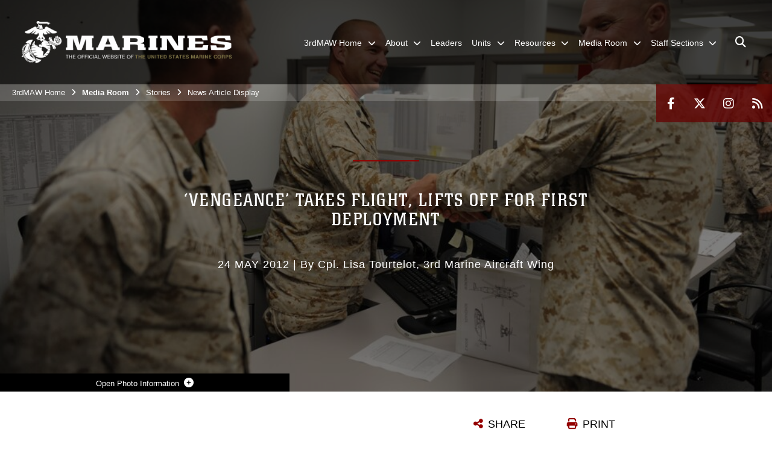

--- FILE ---
content_type: text/html; charset=utf-8
request_url: https://www.3rdmaw.marines.mil/Media-Room/Stories/News-Article-Display/Article/548834/vengeance-takes-flight-lifts-off-for-first-deployment/
body_size: 15081
content:
<!DOCTYPE html>
<html  lang="en-US">
<head id="Head"><meta content="text/html; charset=UTF-8" http-equiv="Content-Type" />
<meta name="REVISIT-AFTER" content="1 DAYS" />
<meta name="RATING" content="GENERAL" />
<meta name="RESOURCE-TYPE" content="DOCUMENT" />
<meta content="text/javascript" http-equiv="Content-Script-Type" />
<meta content="text/css" http-equiv="Content-Style-Type" />
<title>
	‘Vengeance’ takes flight, lifts off for first deployment > 3rd Marine Aircraft Wing > News
</title><meta id="MetaDescription" name="description" content="CAMP BASTION, Afghanistan – It was after midnight, yet there was an undeniable energy in the air as the Marine Light Attack Helicopter Squadron 469 personnel gathered outside their squadron offices aboard Camp Bastion, Afghanistan, for their transfer of, " /><meta id="MetaRobots" name="robots" content="INDEX, FOLLOW" /><link href="/Resources/Shared/stylesheets/dnndefault/7.0.0/default.css?cdv=2991" type="text/css" rel="stylesheet"/><link href="/DesktopModules/ArticleCSViewArticle/module.css?cdv=2991" type="text/css" rel="stylesheet"/><link href="/Desktopmodules/SharedLibrary/ValidatedPlugins/slick-carousel/slick/slick.css?cdv=2991" type="text/css" rel="stylesheet"/><link href="/Portals/_default/skins/marinestheme/skin.css?cdv=2991" type="text/css" rel="stylesheet"/><link href="/Portals/118/portal.css?cdv=2991" type="text/css" rel="stylesheet"/><link href="/Desktopmodules/SharedLibrary/Plugins/Skin/SkipNav/css/skipnav.css?cdv=2991" type="text/css" rel="stylesheet"/><link href="/DesktopModules/SharedLibrary/ValidatedPlugins/aos/aos.css?cdv=2991" type="text/css" rel="stylesheet"/><link href="/Desktopmodules/SharedLibrary/Plugins/carouFredSel/base.css?cdv=2991" type="text/css" rel="stylesheet"/><link href="/Desktopmodules/SharedLibrary/Plugins/MediaElement4.2.9/mediaelementplayer.css?cdv=2991" type="text/css" rel="stylesheet"/><link href="/Desktopmodules/SharedLibrary/Plugins/ColorBox/colorbox.css?cdv=2991" type="text/css" rel="stylesheet"/><link href="/Desktopmodules/SharedLibrary/Plugins/slimbox/slimbox2.css?cdv=2991" type="text/css" rel="stylesheet"/><link href="/desktopmodules/ArticleCS/styles/MarinesMIL3/style.css?cdv=2991" type="text/css" rel="stylesheet"/><link href="/Desktopmodules/SharedLibrary/ValidatedPlugins/font-awesome6/css/all.min.css?cdv=2991" type="text/css" rel="stylesheet"/><link href="/Desktopmodules/SharedLibrary/ValidatedPlugins/font-awesome6/css/v4-shims.min.css?cdv=2991" type="text/css" rel="stylesheet"/><script src="/Resources/libraries/jQuery/03_07_01/jquery.js?cdv=2991" type="text/javascript"></script><script src="/Resources/libraries/jQuery-Migrate/03_04_01/jquery-migrate.js?cdv=2991" type="text/javascript"></script><script src="/Resources/libraries/jQuery-UI/01_13_03/jquery-ui.min.js?cdv=2991" type="text/javascript"></script><meta name='host' content='DMA Public Web' /><meta name='contact' content='dma.WebSD@mail.mil' /><script  src="/Desktopmodules/SharedLibrary/Plugins/GoogleAnalytics/Universal-Federated-Analytics-8.7.js?agency=DOD&subagency=USMC&sitetopic=dma.web&dclink=true"  id="_fed_an_ua_tag" ></script><meta name='twitter:card' content='summary_large_image' /><meta name='twitter:title' content='&#8216;Vengeance&#8217;&#32;takes&#32;flight,&#32;lifts&#32;off&#32;for&#32;first&#32;deployment' /><meta name='twitter:description' content='CAMP&#32;BASTION,&#32;Afghanistan&#32;&#8211;&#32;It&#32;was&#32;after&#32;midnight,&#32;yet&#32;there&#32;was&#32;an&#32;undeniable&#32;energy&#32;in&#32;the&#32;air&#32;as&#32;the&#32;Marine&#32;Light&#32;Attack&#32;Helicopter&#32;Squadron&#32;469&#32;personnel&#32;gathered&#32;outside&#32;their&#32;squadron&#32;offices' /><meta name='twitter:image' content='https://media.defense.gov/2012/May/15/236204/1140/641/0/120515-M-0000C-063.jpg' /><meta name='twitter:site' content='@3rdMAW' /><meta name='twitter:creator' content='@3rdMAW' /><meta property='og:site_name' content='3rd&#32;Marine&#32;Aircraft&#32;Wing' /><meta property='og:type' content='article' /><meta property='og:title' content='&#8216;Vengeance&#8217;&#32;takes&#32;flight,&#32;lifts&#32;off&#32;for&#32;first&#32;deployment' /><meta property='og:description' content='CAMP&#32;BASTION,&#32;Afghanistan&#32;&#8211;&#32;It&#32;was&#32;after&#32;midnight,&#32;yet&#32;there&#32;was&#32;an&#32;undeniable&#32;energy&#32;in&#32;the&#32;air&#32;as&#32;the&#32;Marine&#32;Light&#32;Attack&#32;Helicopter&#32;Squadron&#32;469&#32;personnel&#32;gathered&#32;outside&#32;their&#32;squadron&#32;offices' /><meta property='og:image' content='https://media.defense.gov/2012/May/15/236204/1140/641/0/120515-M-0000C-063.jpg' /><meta property='og:url' content='https://www.3rdmaw.marines.mil/Media-Room/Stories/News-Article-Display/Article/548834/vengeance-takes-flight-lifts-off-for-first-deployment/' /><meta name="viewport" content="width=device-width, initial-scale=1, shrink-to-fit=no" /><meta name="viewport" content="width=device-width, initial-scale=1, shrink-to-fit=no" /><meta name="viewport" content="width=device-width, initial-scale=1, shrink-to-fit=no" /></head>
<body id="Body">

    <form method="post" action="/Media-Room/Stories/News-Article-Display/Article/548834/vengeance-takes-flight-lifts-off-for-first-deployment/" id="Form" enctype="multipart/form-data">
<div class="aspNetHidden">
<input type="hidden" name="__EVENTTARGET" id="__EVENTTARGET" value="" />
<input type="hidden" name="__EVENTARGUMENT" id="__EVENTARGUMENT" value="" />
<input type="hidden" name="__VIEWSTATE" id="__VIEWSTATE" value="Q4iuMwxKbFN35vrYxn/hioIgMkW5EX1wF5a6xWQvJ7uWs49Pa2UzrSD+13qKHnZMeo1hHji5F2Tja+nCXZMpuCCBpWXHvU2qZaZTyqVqrVEkCShe+htJrF7GpJ3y3vHNcVfj+d67DyBwQ0eHk7dnueYPBm54XZtvwRqSF2ef7a2sqbGbcWc122GWhrrm/UiWMJrmZ1HC+zCPfpNyMfYgBKcG6xeLES89EX07exYhmOTDbKZ/9HFGfXUxAw+xpfUh7gVPPN+wAL6GaRloJNJvwd1wkzU1z9b/p5nt/kp0D7XkZJwxNiXhSKVNQh3UP5lbgFtXe5lXcUgZ4a0XMsbQM3TH7pe8ZmyCV+vB9hzMo6IEbkbkS7v9uEoQxBYpAkFuDkV89jwwUTa9go10CKX1p6aHUs4xifR0myMu6/POVuIZOq/WNNLzk1ECFLjCBiP7GDYC3CDzrPTmlwOVm8KEjMmIKBUnhH83+nH/qzjYV+pV1evTnBtJ7ccr54tEhPpNBxaMIklTL0gzT5smI5fOLkEnIICrXedPT53ydR/K0jYs7av9CJSFmTGIaSHerfdRtUFJSxZ1mbplCxlxM5KgflAoEElcwAwYHA/2Eq/pej6GvKMtVocpUHsGd4KCo/2J7cBSe6cFcRSNC1kepitX8CIW+Z2mmCOAcWaHlMNJb29rmu4DTWtFFQxPpjFlI3Nti8gWQrsQGU1pYbVhmX8G5ILISAgiWhVKMwcefa3Ye7jf8ha+WIHvQ5wwVkYaHID3NRY/9LmyY7VkghJRcrWSNWLjsQYwb7y9suMsjUPgSGPttlt0VdoCi/DiOcbnbcii8TKh7NnSooqrKHdsYMDtwrD3Dn4AAXt/7fBknHEu6F70QrRn3zMvnfHSQ+XS1mVN6j3vhZNGKHXAxtYDyw+YVVAl/xBxCcgilpTBkQCDLOdNOSKGIAYQJkrO6q3aJ8yant293y98WbLMesPIEhAWrVSGmbHz4yjSmjoui511U2tvylLXgdn5s14sL0NxCzh+uNPbLjMShMvDX9ArMdH5mTq2eMzEYV5orzAkbSZOVCdvON7GRKXwjQ/tc0cqLVZX78huP8OgOt+z7s8d81/5dSv4v0O5G3QnPJDK2b86CBmC75R+7lNAA1P4xPog0PRB4gEd1Uji47eMwqPyZz9DXVCM1BX+mNBPcUACYrj+9wmIT0Lldy6g0Y2ILMC8UYQyyCrKiUUGrIii2Cn+sHI63BOP7uvvmRggFgOx4Y/sEQTragccc9jETZL5gth0dE4BnshLHP4v4u/LLJjAZTnchXoubUnwuc12wdJzqkWh4kl64MNEP4r6fj5wEE+XzHzG5uGLN3pdpxR1Huhtr1+Y0hOLCRHksR+xLWZAF7UmPf/k6gc4XdvebyX4EMuyVzpS/q4SG3uEtEHjhaqLoXeWm5SqzDCQ4AOsGWRot7iMwKKb8jTei/cYNOUV+JugzMGymD9PFFzEw20zWGWmL7T/AJQ3Y6TnQEIF6on7t8gS/qz3H1YE4iYXoixIO+KJWD926acsDJlrjGxghFbijtNeQ+v1/3XvItAzT3to7R9c3PIDKYgXG+hFUebW6MitxwVMWqOKEc8RnlJBZkP89bls6VBheA2kVdvFTmzIpmim2vxLE4qkrng/JIjLwtiOT1wORKk5gfhbQOyvykllG2AtJfeOOznJOKyDQRr5vvhyXU0jLhBXCPhr7NYbvdY89Yae3yNGDMThmFCnpENnflYwMhbFGXDb79SvpDdsJX36YRfUGY9I0xq+/nP//[base64]/wqEAFYRWZBdiPWggVeuZPwkDrxo7TyJcxn/gjmauR/op6DoMdKyV3wqq9waMNtAk+z0Y=" />
</div>

<script type="text/javascript">
//<![CDATA[
var theForm = document.forms['Form'];
if (!theForm) {
    theForm = document.Form;
}
function __doPostBack(eventTarget, eventArgument) {
    if (!theForm.onsubmit || (theForm.onsubmit() != false)) {
        theForm.__EVENTTARGET.value = eventTarget;
        theForm.__EVENTARGUMENT.value = eventArgument;
        theForm.submit();
    }
}
//]]>
</script>


<script src="/WebResource.axd?d=pynGkmcFUV3N8bfprbQS0jFfvdz-DA10GMlw9OUhsCgxZnctJegKa6BYomQ1&amp;t=638901627720898773" type="text/javascript"></script>


<script src="/ScriptResource.axd?d=NJmAwtEo3IpK2g7JTRSMmik34PbOy56rKmpCCY9c0IuBlnEbhhFae_kQJWt66DuEhw-Osce7G501JTW9OGWRnd0EbuOkbrWsRmtU11Nj_i0XQ9cGNYMzzkFB5birW0a-1aK-ZA2&amp;t=32e5dfca" type="text/javascript"></script>
<script src="/ScriptResource.axd?d=dwY9oWetJoJFOsZ7uv-AD6rnnw1gg45X0YCH7_dWw6-26XQltO1_5azbICY-_tq-M6RY9HEg67V8XgtLpPVUPl1Dn9p5QdJTkPAHetpXAJ7lKjHpBkd_x3tMAx_TdJCVFvjTnBv-7vOJGyRf0&amp;t=32e5dfca" type="text/javascript"></script>
<div class="aspNetHidden">

	<input type="hidden" name="__VIEWSTATEGENERATOR" id="__VIEWSTATEGENERATOR" value="CA0B0334" />
	<input type="hidden" name="__VIEWSTATEENCRYPTED" id="__VIEWSTATEENCRYPTED" value="" />
	<input type="hidden" name="__EVENTVALIDATION" id="__EVENTVALIDATION" value="PZl7nI7hDpskiKyzbMd6C5Tnw2mpwQVLpMrtu5yOxFuZs4k3aeEC/G/oaJ+VNamBRVpQOvrYpnwjImvNS8kAEQqaAPARPD+5wMMIcU5pMx3BTw49" />
</div><script src="/Desktopmodules/SharedLibrary/Plugins/MediaElement4.2.9/mediaelement-and-player.js?cdv=2991" type="text/javascript"></script><script src="/Desktopmodules/SharedLibrary/ValidatedPlugins/slick-carousel/slick/slick.min.js?cdv=2991" type="text/javascript"></script><script src="/js/dnn.js?cdv=2991" type="text/javascript"></script><script src="/js/dnn.modalpopup.js?cdv=2991" type="text/javascript"></script><script src="/Portals/_default/skins/marinestheme/Resources/js/skin.build.js?cdv=2991" type="text/javascript"></script><script src="/js/dnncore.js?cdv=2991" type="text/javascript"></script><script src="/Desktopmodules/SharedLibrary/Plugins/Mobile-Detect/mobile-detect.min.js?cdv=2991" type="text/javascript"></script><script src="/DesktopModules/SharedLibrary/ValidatedPlugins/aos/aos.js?cdv=2991" type="text/javascript"></script><script src="/DesktopModules/ArticleCS/Resources/ArticleCS/js/ArticleCS.js?cdv=2991" type="text/javascript"></script><script src="/Desktopmodules/SharedLibrary/Plugins/carouFredSel/jquery.carouFredSel-6.2.1.js?cdv=2991" type="text/javascript"></script><script src="/Desktopmodules/SharedLibrary/Plugins/DVIDSAnalytics/DVIDSVideoAnalytics.min.js?cdv=2991" type="text/javascript"></script><script src="/Desktopmodules/SharedLibrary/Plugins/DVIDSAnalytics/analyticsParamsForDVIDSAnalyticsAPI.js?cdv=2991" type="text/javascript"></script><script src="/Desktopmodules/SharedLibrary/Plugins/TouchSwipe/jquery.touchSwipe.min.js?cdv=2991" type="text/javascript"></script><script src="/Desktopmodules/SharedLibrary/Plugins/ColorBox/jquery.colorbox.js?cdv=2991" type="text/javascript"></script><script src="/Desktopmodules/SharedLibrary/Plugins/slimbox/slimbox2.js?cdv=2991" type="text/javascript"></script><script src="/Desktopmodules/SharedLibrary/Plugins/BodyScrollLock/bodyScrollLock.js?cdv=2991" type="text/javascript"></script><script src="/DesktopModules/SharedLibrary/Plugins/jquery-inview/jquery.inview.min.js?cdv=2991" type="text/javascript"></script><script src="/js/dnn.servicesframework.js?cdv=2991" type="text/javascript"></script><script src="/Desktopmodules/SharedLibrary/Plugins/Skin/js/common.js?cdv=2991" type="text/javascript"></script>
<script type="text/javascript">
//<![CDATA[
Sys.WebForms.PageRequestManager._initialize('ScriptManager', 'Form', ['tdnn$ctr15534$ViewArticle$UpdatePanel1','dnn_ctr15534_ViewArticle_UpdatePanel1'], [], [], 90, '');
//]]>
</script>

        
        
        
<script type="text/javascript">
$('#personaBar-iframe').load(function() {$('#personaBar-iframe').contents().find("head").append($("<style type='text/css'>.personabar .personabarLogo {}</style>")); });
</script>

<script type="text/javascript">

jQuery(document).ready(function() {
initializeSkin();
});

</script>

<script type="text/javascript">
var skinvars = {"SiteName":"3rd Marine Aircraft Wing","SiteShortName":"3rd Marine Aircraft Wing","SiteSubTitle":"","aid":"3rdMAW","IsSecureConnection":true,"IsBackEnd":false,"DisableShrink":false,"IsAuthenticated":false,"SearchDomain":"search.usa.gov","SiteUrl":"https://www.3rdmaw.marines.mil/","LastLogin":null,"IsLastLoginFail":false,"IncludePiwik":false,"PiwikSiteID":-1,"SocialLinks":{"Facebook":{"Url":"http://www.facebook.com/3rdMAW","Window":"_blank","Relationship":"noopener"},"Twitter":{"Url":"http://www.twitter.com/3rdMAW","Window":"_blank","Relationship":"noopener"},"YouTube":{"Url":"","Window":"_blank","Relationship":"noopener"},"Flickr":{"Url":"","Window":"","Relationship":""},"Pintrest":{"Url":"","Window":"_blank","Relationship":"noopener"},"Instagram":{"Url":"https://www.instagram.com/3rdmaw/","Window":"_blank","Relationship":"noopener"},"Blog":{"Url":"","Window":"","Relationship":null},"RSS":{"Url":"https://www.marines.mil/rss","Window":"","Relationship":""},"Podcast":{"Url":"","Window":"","Relationship":null},"Email":{"Url":"","Window":"","Relationship":null},"LinkedIn":{"Url":"","Window":"","Relationship":""},"Snapchat":{"Url":"","Window":"","Relationship":""}},"SiteLinks":null,"LogoffTimeout":10500000,"SiteAltLogoText":""};
</script>
<script type="application/ld+json">{"@context":"http://schema.org","@type":"Organization","logo":"https://www.3rdmaw.marines.mil/Portals/118/mdmlogo.png?ver=LUjKh3uLMdh126M1IgHZAw%3d%3d","name":"3rd Marine Aircraft Wing","url":"https://www.3rdmaw.marines.mil/","sameAs":["http://www.facebook.com/3rdMAW","http://www.twitter.com/3rdMAW","https://www.instagram.com/3rdmaw/"]}</script>

<!-- MobileNav -->


<div class="mobile-nav" id="mobile-nav">
  <div class="content">
    <div class="container-fluid">
      <header class="row">
        <h3 class="col-10">Marines</h3>
        <div class="col-2"><button class="close" id="close-mobile-nav" aria-label="Close mobile navigation menu"></button></div>
      </header>
      <div class="row">
        <div class="container-fluid no-gutters nopad">
          <div class="row no-gutters nopad">
            <div class="offset-1 col-10 mobile-nav-pos">
              

<!-- ./ helper -->

        <ul>
                        <li class="">
                            <a data-toggle="submenu" href="https://www.3rdmaw.marines.mil/" aria-haspopup="true" aria-expanded="false">
                                <span>3rdMAW Home</span>
                            </a>
                                    <ul>
                        <li><a href="https://www.3rdmaw.marines.mil/3rdMAW-Home/Site-Map/">Site Map</a></li>
        </ul>

                        </li>
                        <li class="">
                            <a data-toggle="submenu" aria-haspopup="true" aria-expanded="false" aria-disabled="true" class="disabled">
                                <span>About</span>
                            </a>
                                    <ul>
                        <li><a href="https://www.3rdmaw.marines.mil/About/History/">History</a></li>
        </ul>

                        </li>
                            <li class=""><a href="https://www.3rdmaw.marines.mil/3rd-MAW-Leaders/"><span>Leaders</span></a></li>
                        <li class="">
                            <a data-toggle="submenu" aria-haspopup="true" aria-expanded="false" aria-disabled="true" class="disabled">
                                <span>Units</span>
                            </a>
                                    <ul>
                        <li>
                            <a href="https://www.3rdmaw.marines.mil/Units/MAG-11/" data-toggle="submenu" aria-haspopup="true" aria-expanded="false">MAG-11</a>
                                    <ul>
                        <li><a href="https://www.3rdmaw.marines.mil/Units/MAG-11/MALS-11/">MALS-11</a></li>
                        <li><a href="https://www.3rdmaw.marines.mil/Units/MAG-11/VMFA-232/">VMFA-232</a></li>
                        <li><a href="https://www.3rdmaw.marines.mil/Units/MAG-11/VMFA-311/">VMFA-311</a></li>
                        <li><a href="https://www.3rdmaw.marines.mil/Units/MAG-11/VMFA-314/">VMFA-314</a></li>
                        <li><a href="https://www.3rdmaw.marines.mil/Units/MAG-11/VMFA-323/">VMFA-323</a></li>
                        <li><a href="https://www.3rdmaw.marines.mil/Units/MAG-11/VMGR-352/">VMGR-352</a></li>
                        <li><a href="https://www.3rdmaw.marines.mil/Units/MAG-11/VMFAT-502/">VMFAT-502</a></li>
        </ul>

                        </li>
                        <li>
                            <a href="https://www.3rdmaw.marines.mil/Units/MAG-13/" data-toggle="submenu" aria-haspopup="true" aria-expanded="false">MAG-13</a>
                                    <ul>
                        <li><a href="https://www.3rdmaw.marines.mil/Units/MAG-13/MALS-13/">MALS-13</a></li>
                        <li><a href="https://www.3rdmaw.marines.mil/Units/MAG-13/VMFA-122/">VMFA-122</a></li>
                        <li><a href="https://www.3rdmaw.marines.mil/Units/MAG-13/VMFA-211/">VMFA-211</a></li>
                        <li><a href="https://www.3rdmaw.marines.mil/Units/MAG-13/VMFA-214/">VMFA-214</a></li>
                        <li><a href="https://www.3rdmaw.marines.mil/Units/MAG-13/VMFA-225/">VMFA-225</a></li>
                        <li><a href="https://www.3rdmaw.marines.mil/Units/MAG-13/VMU-1/">VMU-1</a></li>
        </ul>

                        </li>
                        <li>
                            <a href="https://www.3rdmaw.marines.mil/Units/MAG-16/" data-toggle="submenu" aria-haspopup="true" aria-expanded="false">MAG-16</a>
                                    <ul>
                        <li><a href="https://www.3rdmaw.marines.mil/Units/MAG-16/MALS-16/">MALS-16</a></li>
                        <li><a href="https://www.3rdmaw.marines.mil/Units/MAG-16/VMM-161/">VMM-161</a></li>
                        <li><a href="https://www.3rdmaw.marines.mil/Units/MAG-16/VMM-163/">VMM-163</a></li>
                        <li><a href="https://www.3rdmaw.marines.mil/Units/MAG-16/VMM-165/">VMM-165</a></li>
                        <li><a href="https://www.3rdmaw.marines.mil/Units/MAG-16/VMM-362/">VMM-362</a></li>
                        <li><a href="https://www.3rdmaw.marines.mil/Units/MAG-16/HMH-361/">HMH-361</a></li>
                        <li><a href="https://www.3rdmaw.marines.mil/Units/MAG-16/HMH-462/">HMH-462</a></li>
                        <li><a href="https://www.3rdmaw.marines.mil/Units/MAG-16/HMH-465/">HMH-465</a></li>
                        <li><a href="https://www.3rdmaw.marines.mil/Units/MAG-16/HMH-466/">HMH-466</a></li>
        </ul>

                        </li>
                        <li>
                            <a href="https://www.3rdmaw.marines.mil/Units/MAG-39/" data-toggle="submenu" aria-haspopup="true" aria-expanded="false">MAG-39</a>
                                    <ul>
                        <li><a href="https://www.3rdmaw.marines.mil/Units/MAG-39/MAG-39-HQ/">MAG-39 HQ</a></li>
                        <li><a href="https://www.3rdmaw.marines.mil/Units/MAG-39/MALS-39/">MALS-39</a></li>
                        <li><a href="https://www.3rdmaw.marines.mil/Units/MAG-39/HMLA-169/">HMLA-169</a></li>
                        <li><a href="https://www.3rdmaw.marines.mil/Units/MAG-39/HMLA-267/">HMLA-267</a></li>
                        <li><a href="https://www.3rdmaw.marines.mil/Units/MAG-39/HMLA-369/">HMLA-369</a></li>
                        <li><a href="https://www.3rdmaw.marines.mil/Units/MAG-39/HMLA-367/">HMLA-367</a></li>
                        <li><a href="https://www.3rdmaw.marines.mil/Units/MAG-39/VMM-364/">VMM-364</a></li>
                        <li><a href="https://www.3rdmaw.marines.mil/Units/MAG-39/VMM-164/">VMM-164</a></li>
                        <li><a href="https://www.3rdmaw.marines.mil/Units/MAG-39/HMLAT-303/">HMLAT-303</a></li>
        </ul>

                        </li>
                        <li>
                            <a href="https://www.3rdmaw.marines.mil/Units/MACG-38/" data-toggle="submenu" aria-haspopup="true" aria-expanded="false">MACG-38</a>
                                    <ul>
                        <li><a href="https://www.3rdmaw.marines.mil/Units/MACG-38/MWCS-38/">MWCS-38</a></li>
                        <li><a href="https://www.3rdmaw.marines.mil/Units/MACG-38/MASS-3/">MASS-3</a></li>
                        <li><a href="https://www.3rdmaw.marines.mil/Units/MACG-38/3rd-LAAD-BN/">3rd LAAD BN</a></li>
                        <li><a href="https://www.3rdmaw.marines.mil/Units/MACG-38/MACS-1/">MACS-1</a></li>
                        <li><a href="https://www.3rdmaw.marines.mil/Units/MACG-38/MWSS-371/">MWSS-371</a></li>
                        <li><a href="https://www.3rdmaw.marines.mil/Units/MACG-38/MWSS-372/">MWSS-372</a></li>
                        <li><a href="https://www.3rdmaw.marines.mil/Units/MACG-38/MWSS-373/">MWSS-373</a></li>
        </ul>

                        </li>
                        <li><a href="https://www.3rdmaw.marines.mil/Units/MWHS-3/">MWHS-3</a></li>
                        <li><a href="https://www.music.marines.mil/3rdmaw">3rd MAW Band</a></li>
        </ul>

                        </li>
                        <li class="">
                            <a data-toggle="submenu" aria-haspopup="true" aria-expanded="false" aria-disabled="true" class="disabled">
                                <span>Resources</span>
                            </a>
                                    <ul>
                        <li><a href="https://www.manpower.usmc.mil/portal/page/portal/M_RA_HOME">Career / Manpower</a></li>
                        <li><a href="http://www.imef.marines.mil">I Marine Expeditionary Force</a></li>
                        <li><a href="http://www.marines.mil/News/Messages/MARADMINS.aspx">MARADMINs</a></li>
                        <li><a href="http://www.marines.mil/News/Publications/ELECTRONICLIBRARY.aspx">Marine Corps Orders &amp; Directives</a></li>
                        <li><a href="/LinkClick.aspx?fileticket=QKnGQOUIT_k%3d&amp;tabid=31565&amp;portalid=118">NCIS Reporting Procedures</a></li>
                        <li><a href="https://www.3rdmaw.marines.mil/Resources/SAPR/">SAPR</a></li>
                        <li>
                            <a href="https://www.3rdmaw.marines.mil/Resources/Deployment-Readiness-Coordinator/" data-toggle="submenu" aria-haspopup="true" aria-expanded="false">Deployment Readiness Coordinator</a>
                                    <ul>
                        <li><a href="https://www.3rdmaw.marines.mil/Resources/Deployment-Readiness-Coordinator/Links/">Links</a></li>
        </ul>

                        </li>
                        <li><a href="https://usmc.sharepoint-mil.us/sites/3MAW">3rd MAW SharePoint (Restricted Access)</a></li>
                        <li><a href="https://www.marines.mil/Community/Asset-Requests/Aviation-Requests/">Aviation Support (Fly-Over) Request</a></li>
        </ul>

                        </li>
                        <li class="">
                            <a data-toggle="submenu" aria-haspopup="true" aria-expanded="false" aria-disabled="true" class="disabled">
                                <span>Media Room</span>
                            </a>
                                    <ul>
                        <li><a href="https://www.3rdmaw.marines.mil/Media-Room/Stories/">Stories</a></li>
                        <li><a href="https://www.3rdmaw.marines.mil/Media-Room/Press-Releases/">Press Releases</a></li>
                        <li><a href="https://www.3rdmaw.marines.mil/Media-Room/Photos/">Photos</a></li>
                        <li><a href="https://www.3rdmaw.marines.mil/Media-Room/Videos/">Videos</a></li>
                        <li><a href="https://www.3rdmaw.marines.mil/Media-Room/Media-Inquiries/">Media Inquiries</a></li>
        </ul>

                        </li>
                        <li class="">
                            <a data-toggle="submenu" aria-haspopup="true" aria-expanded="false" aria-disabled="true" class="disabled">
                                <span>Staff Sections</span>
                            </a>
                                    <ul>
                        <li><a href="https://www.3rdmaw.marines.mil/Staff-Sections/Equal-Opportunity-Advisor/">Equal Opportunity Advisor</a></li>
                        <li><a href="https://www.3rdmaw.marines.mil/Staff-Sections/Inspector-General/">Inspector General</a></li>
                        <li><a href="https://www.3rdmaw.marines.mil/Staff-Sections/CommStrat/">Public Affairs / Communication Strategy &amp; Operations</a></li>
                        <li><a href="https://www.3rdmaw.marines.mil/Staff-Sections/Chaplain/">Chaplain</a></li>
        </ul>

                        </li>
        </ul>
<!-- ./ node count -->


            </div>
          </div>
        </div>
      </div>
      <div class="mobile-search row">
        <div class="container-fluid">
          <div class="row">
            <div class="offset-1 col-9"><input type="text" placeholder="S e a r c h" aria-label="Search" id="MobileTxtSearch"></div>
            <div class="search col-2"><button id="MobileSearchButton" aria-label="Search"><i class="fas fa-search"></i></button></div>
          </div>
        </div>
      </div>
      <div class="row">
        <div class="offset-1 col-11 social-links-loader"></div>
      </div>
    </div>
  </div>
</div>
<script>
$(document).ready(function(){
  $('#MobileTxtSearch').keyup(function (e) {
    if (e.keyCode === 13) {
      doSearch($('#MobileTxtSearch').val());

      e.preventDefault();
      return false;
    }
  });

  $("#MobileSearchButton").click(function(e) {
    doSearch($('#MobileTxtSearch').val());

    e.preventDefault();
    return false;
  });
});

function doSearch(val) {
  //grab the text, strip out # and &
  var searchtxt = encodeURI(val.trim().replace(/#|&/g, ""));
  if(searchtxt){
    //redirect to /Home/Search
    window.location.assign("/SearchResults?tag=" + DOMPurify.sanitize(searchtxt));
  }
}
</script>



<!-- UserBar -->


<div class="site-wrapper">
  <div class="page-wrapper">
    <!-- Header -->
    <div id="skip-link-holder"><a id="skip-link" href="#skip-target">Skip to main content (Press Enter).</a></div>
    

<header class="navbar">
    <!-- NavBar -->
    

<div class="wrapper">
    <!-- Logo -->
    <a id="dnn_MainHeader_NavBar_LOGO1_hypLogo" title="3rd Marine Aircraft Wing" aria-label="3rd Marine Aircraft Wing" href="https://www.3rdmaw.marines.mil/"><img id="dnn_MainHeader_NavBar_LOGO1_imgLogo" class="logo" src="/Portals/118/mdmlogo.png?ver=LUjKh3uLMdh126M1IgHZAw%3d%3d" alt="3rd Marine Aircraft Wing" /></a>
    <!-- ./Logo -->

    <!-- Nav -->
    <nav id="dnnbootsterNav" class="main-nav">
        <button type="button" id="open-mobile-nav" aria-label="Open mobile navigation" aria-expanded="false"><i class="fa fa-bars"></i></button>
        

<!-- ./ helper -->

<ul>
                    <li class="">
                        <a data-toggle="submenu" href="https://www.3rdmaw.marines.mil/" aria-haspopup="true" aria-expanded="false">
                            <span>3rdMAW Home</span>
                        </a>
                                <ul>
                            <li><a href="https://www.3rdmaw.marines.mil/3rdMAW-Home/Site-Map/">Site Map</a></li>
        </ul>

                    </li>
 <!-- ./ item cannot be disabled to work with smartmenus for accessibility -->
                <li class="">
                    <a data-toggle="submenu" href="javascript:void(0)" aria-haspopup="true" aria-expanded="false">
                        <span>About</span>
                    </a>
                            <ul>
                            <li><a href="https://www.3rdmaw.marines.mil/About/History/">History</a></li>
        </ul>

                </li>
                    <li class=""><a href="https://www.3rdmaw.marines.mil/3rd-MAW-Leaders/"><span>Leaders</span></a></li>
 <!-- ./ item cannot be disabled to work with smartmenus for accessibility -->
                <li class="">
                    <a data-toggle="submenu" href="javascript:void(0)" aria-haspopup="true" aria-expanded="false">
                        <span>Units</span>
                    </a>
                            <ul>
                            <li>
                                <a href="https://www.3rdmaw.marines.mil/Units/MAG-11/" data-toggle="submenu" aria-haspopup="true" aria-expanded="false">MAG-11</a>
                                        <ul>
                            <li><a href="https://www.3rdmaw.marines.mil/Units/MAG-11/MALS-11/">MALS-11</a></li>
                            <li><a href="https://www.3rdmaw.marines.mil/Units/MAG-11/VMFA-232/">VMFA-232</a></li>
                            <li><a href="https://www.3rdmaw.marines.mil/Units/MAG-11/VMFA-311/">VMFA-311</a></li>
                            <li><a href="https://www.3rdmaw.marines.mil/Units/MAG-11/VMFA-314/">VMFA-314</a></li>
                            <li><a href="https://www.3rdmaw.marines.mil/Units/MAG-11/VMFA-323/">VMFA-323</a></li>
                            <li><a href="https://www.3rdmaw.marines.mil/Units/MAG-11/VMGR-352/">VMGR-352</a></li>
                            <li><a href="https://www.3rdmaw.marines.mil/Units/MAG-11/VMFAT-502/">VMFAT-502</a></li>
        </ul>

                            </li>
                            <li>
                                <a href="https://www.3rdmaw.marines.mil/Units/MAG-13/" data-toggle="submenu" aria-haspopup="true" aria-expanded="false">MAG-13</a>
                                        <ul>
                            <li><a href="https://www.3rdmaw.marines.mil/Units/MAG-13/MALS-13/">MALS-13</a></li>
                            <li><a href="https://www.3rdmaw.marines.mil/Units/MAG-13/VMFA-122/">VMFA-122</a></li>
                            <li><a href="https://www.3rdmaw.marines.mil/Units/MAG-13/VMFA-211/">VMFA-211</a></li>
                            <li><a href="https://www.3rdmaw.marines.mil/Units/MAG-13/VMFA-214/">VMFA-214</a></li>
                            <li><a href="https://www.3rdmaw.marines.mil/Units/MAG-13/VMFA-225/">VMFA-225</a></li>
                            <li><a href="https://www.3rdmaw.marines.mil/Units/MAG-13/VMU-1/">VMU-1</a></li>
        </ul>

                            </li>
                            <li>
                                <a href="https://www.3rdmaw.marines.mil/Units/MAG-16/" data-toggle="submenu" aria-haspopup="true" aria-expanded="false">MAG-16</a>
                                        <ul>
                            <li><a href="https://www.3rdmaw.marines.mil/Units/MAG-16/MALS-16/">MALS-16</a></li>
                            <li><a href="https://www.3rdmaw.marines.mil/Units/MAG-16/VMM-161/">VMM-161</a></li>
                            <li><a href="https://www.3rdmaw.marines.mil/Units/MAG-16/VMM-163/">VMM-163</a></li>
                            <li><a href="https://www.3rdmaw.marines.mil/Units/MAG-16/VMM-165/">VMM-165</a></li>
                            <li><a href="https://www.3rdmaw.marines.mil/Units/MAG-16/VMM-362/">VMM-362</a></li>
                            <li><a href="https://www.3rdmaw.marines.mil/Units/MAG-16/HMH-361/">HMH-361</a></li>
                            <li><a href="https://www.3rdmaw.marines.mil/Units/MAG-16/HMH-462/">HMH-462</a></li>
                            <li><a href="https://www.3rdmaw.marines.mil/Units/MAG-16/HMH-465/">HMH-465</a></li>
                            <li><a href="https://www.3rdmaw.marines.mil/Units/MAG-16/HMH-466/">HMH-466</a></li>
        </ul>

                            </li>
                            <li>
                                <a href="https://www.3rdmaw.marines.mil/Units/MAG-39/" data-toggle="submenu" aria-haspopup="true" aria-expanded="false">MAG-39</a>
                                        <ul>
                            <li><a href="https://www.3rdmaw.marines.mil/Units/MAG-39/MAG-39-HQ/">MAG-39 HQ</a></li>
                            <li><a href="https://www.3rdmaw.marines.mil/Units/MAG-39/MALS-39/">MALS-39</a></li>
                            <li><a href="https://www.3rdmaw.marines.mil/Units/MAG-39/HMLA-169/">HMLA-169</a></li>
                            <li><a href="https://www.3rdmaw.marines.mil/Units/MAG-39/HMLA-267/">HMLA-267</a></li>
                            <li><a href="https://www.3rdmaw.marines.mil/Units/MAG-39/HMLA-369/">HMLA-369</a></li>
                            <li><a href="https://www.3rdmaw.marines.mil/Units/MAG-39/HMLA-367/">HMLA-367</a></li>
                            <li><a href="https://www.3rdmaw.marines.mil/Units/MAG-39/VMM-364/">VMM-364</a></li>
                            <li><a href="https://www.3rdmaw.marines.mil/Units/MAG-39/VMM-164/">VMM-164</a></li>
                            <li><a href="https://www.3rdmaw.marines.mil/Units/MAG-39/HMLAT-303/">HMLAT-303</a></li>
        </ul>

                            </li>
                            <li>
                                <a href="https://www.3rdmaw.marines.mil/Units/MACG-38/" data-toggle="submenu" aria-haspopup="true" aria-expanded="false">MACG-38</a>
                                        <ul>
                            <li><a href="https://www.3rdmaw.marines.mil/Units/MACG-38/MWCS-38/">MWCS-38</a></li>
                            <li><a href="https://www.3rdmaw.marines.mil/Units/MACG-38/MASS-3/">MASS-3</a></li>
                            <li><a href="https://www.3rdmaw.marines.mil/Units/MACG-38/3rd-LAAD-BN/">3rd LAAD BN</a></li>
                            <li><a href="https://www.3rdmaw.marines.mil/Units/MACG-38/MACS-1/">MACS-1</a></li>
                            <li><a href="https://www.3rdmaw.marines.mil/Units/MACG-38/MWSS-371/">MWSS-371</a></li>
                            <li><a href="https://www.3rdmaw.marines.mil/Units/MACG-38/MWSS-372/">MWSS-372</a></li>
                            <li><a href="https://www.3rdmaw.marines.mil/Units/MACG-38/MWSS-373/">MWSS-373</a></li>
        </ul>

                            </li>
                            <li><a href="https://www.3rdmaw.marines.mil/Units/MWHS-3/">MWHS-3</a></li>
                            <li><a href="https://www.music.marines.mil/3rdmaw" target="_blank" rel="noopener noreferrer">3rd MAW Band</a></li>
        </ul>

                </li>
 <!-- ./ item cannot be disabled to work with smartmenus for accessibility -->
                <li class="">
                    <a data-toggle="submenu" href="javascript:void(0)" aria-haspopup="true" aria-expanded="false">
                        <span>Resources</span>
                    </a>
                            <ul>
                            <li><a href="https://www.manpower.usmc.mil/portal/page/portal/M_RA_HOME">Career / Manpower</a></li>
                            <li><a href="http://www.imef.marines.mil">I Marine Expeditionary Force</a></li>
                            <li><a href="http://www.marines.mil/News/Messages/MARADMINS.aspx">MARADMINs</a></li>
                            <li><a href="http://www.marines.mil/News/Publications/ELECTRONICLIBRARY.aspx">Marine Corps Orders &amp; Directives</a></li>
                            <li><a href="/LinkClick.aspx?fileticket=QKnGQOUIT_k%3d&amp;tabid=31565&amp;portalid=118" target="_blank" rel="noopener noreferrer">NCIS Reporting Procedures</a></li>
                            <li><a href="https://www.3rdmaw.marines.mil/Resources/SAPR/">SAPR</a></li>
                            <li>
                                <a href="https://www.3rdmaw.marines.mil/Resources/Deployment-Readiness-Coordinator/" data-toggle="submenu" aria-haspopup="true" aria-expanded="false">Deployment Readiness Coordinator</a>
                                        <ul>
                            <li><a href="https://www.3rdmaw.marines.mil/Resources/Deployment-Readiness-Coordinator/Links/">Links</a></li>
        </ul>

                            </li>
                            <li><a href="https://usmc.sharepoint-mil.us/sites/3MAW" target="_blank" rel="noopener noreferrer">3rd MAW SharePoint (Restricted Access)</a></li>
                            <li><a href="https://www.marines.mil/Community/Asset-Requests/Aviation-Requests/" target="_blank" rel="noopener noreferrer">Aviation Support (Fly-Over) Request</a></li>
        </ul>

                </li>
 <!-- ./ item cannot be disabled to work with smartmenus for accessibility -->
                <li class="">
                    <a data-toggle="submenu" href="javascript:void(0)" aria-haspopup="true" aria-expanded="false">
                        <span>Media Room</span>
                    </a>
                            <ul>
                            <li><a href="https://www.3rdmaw.marines.mil/Media-Room/Stories/">Stories</a></li>
                            <li><a href="https://www.3rdmaw.marines.mil/Media-Room/Press-Releases/">Press Releases</a></li>
                            <li><a href="https://www.3rdmaw.marines.mil/Media-Room/Photos/">Photos</a></li>
                            <li><a href="https://www.3rdmaw.marines.mil/Media-Room/Videos/">Videos</a></li>
                            <li><a href="https://www.3rdmaw.marines.mil/Media-Room/Media-Inquiries/">Media Inquiries</a></li>
        </ul>

                </li>
 <!-- ./ item cannot be disabled to work with smartmenus for accessibility -->
                <li class="">
                    <a data-toggle="submenu" href="javascript:void(0)" aria-haspopup="true" aria-expanded="false">
                        <span>Staff Sections</span>
                    </a>
                            <ul>
                            <li><a href="https://www.3rdmaw.marines.mil/Staff-Sections/Equal-Opportunity-Advisor/">Equal Opportunity Advisor</a></li>
                            <li><a href="https://www.3rdmaw.marines.mil/Staff-Sections/Inspector-General/">Inspector General</a></li>
                            <li><a href="https://www.3rdmaw.marines.mil/Staff-Sections/CommStrat/">Public Affairs / Communication Strategy &amp; Operations</a></li>
                            <li><a href="https://www.3rdmaw.marines.mil/Staff-Sections/Chaplain/">Chaplain</a></li>
        </ul>

                </li>
            <li class="search-icon"><a href="javascript:void(0);" aria-label="Open search pane"><span><i class="fa fa-search"></i></span></a></li>
</ul>
<!-- ./ node count -->


    </nav>
    <!-- ./Nav -->
</div>


    <div class="secondarybar">
        <!-- Breadcrumb -->
        <div class="breadcrumbs">
            <span id="dnn_MainHeader_Breadcrumbs_Breadcrumb_lblBreadCrumb" itemprop="breadcrumb" itemscope="" itemtype="https://schema.org/breadcrumb"><span itemscope itemtype="http://schema.org/BreadcrumbList"><span itemprop="itemListElement" itemscope itemtype="http://schema.org/ListItem"><a href="https://www.3rdmaw.marines.mil/" class="skin-breadcrumb" itemprop="item" ><span itemprop="name">3rdMAW Home</span></a><meta itemprop="position" content="1" /></span><i class='fa fa-angle-right'></i><span><span class="skin-breadcrumb">Media Room</span></span><i class='fa fa-angle-right'></i><span itemprop="itemListElement" itemscope itemtype="http://schema.org/ListItem"><a href="https://www.3rdmaw.marines.mil/Media-Room/Stories/" class="skin-breadcrumb" itemprop="item"><span itemprop="name">Stories</span></a><meta itemprop="position" content="2" /></span><i class='fa fa-angle-right'></i><span itemprop="itemListElement" itemscope itemtype="http://schema.org/ListItem"><a href="https://www.3rdmaw.marines.mil/Media-Room/Stories/News-Article-Display/" class="skin-breadcrumb" itemprop="item"><span itemprop="name">News Article Display</span></a><meta itemprop="position" content="3" /></span></span></span>
        </div>
        <!-- ./Breadcrumb -->

        <!-- Social -->
        <div class="social animate-on-load">
            <!-- Search -->
            

<div class="search">
    <div class="wrapper">
        <input id="marineSearch" type="search" name="search" value="" placeholder="Enter Search..." aria-label="Enter search term" />
        <button aria-label="Close search pane"><i class="fas fa-times"></i></button>
    </div>
</div>

<script>
$('#marineSearch').keydown(function (e) {
        if (e.keyCode == 13) {
        //grab the text, strip out # and &
        var searchtxt = encodeURI($('#marineSearch').val().trim().replace(/#|&/g, ""));
        
        if(searchtxt){
            window.location.assign("/SearchResults?tag=" + DOMPurify.sanitize(searchtxt));
            e.preventDefault();
            return false;
        }
    }
 });
</script>

            <!-- ./Search -->

            <!-- Icons -->
            

<div class="icons social-links-loader"></div>
            <!-- ./Icons -->
        </div>
        <!-- ./Social -->
    </div>
</header>

    <p id="skip-target-holder"><a id="skip-target" name="skip-target" class="skip" tabindex="-1"></a></p>

    <!-- Main -->
    <main class="container-fluid nopad">
      <!-- Banner -->
      <div class="row nopad no-gutters">
        <div id="dnn_BannerPane" class="col-md-12 no-gutters"><div class="DnnModule DnnModule-ArticleCSViewArticle DnnModule-15534"><a name="15534"></a><div id="dnn_ctr15534_ContentPane"><!-- Start_Module_15534 --><div id="dnn_ctr15534_ModuleContent" class="DNNModuleContent ModArticleCSViewArticleC">
	<div id="dnn_ctr15534_ViewArticle_UpdatePanel1" class="article-view">
		
        <article id="adetail-news" class="adetail news" itemscope itemtype="http://schema.org/NewsArticle">
    <meta itemprop="datePublished" content="2012-05-24T00:00:00.0000000" />
    <div class="hero magic-parallax-banner" id="adetail-news-hero-banner">
        
        
        <div class="magic-bg original" style="background-image: url(&quot;https://media.defense.gov/2012/May/15/236204/1140/641/0/120515-M-0000C-063.jpg&quot;);"></div>
        <div class="overlay"></div>
        <div class="details">
            <header id="detail-news-hero-banner-photo-details-header"><span>Photo Information</span></header>
            <div class="container">
                <div class="row">
                    <div class="col-sm-12">
                        <h2>Marines greet the last Marine Light Attack Helicopter Squadron 369 flight section on the flight line aboard Camp Bastion, Afghanistan, May 15. HMLA-469 assumed control of combat operations in a midnight transfer of authority ceremony, marking the end of HMLA-369 "Gunfighter" combat in Afghanistan.</h2>
                        <p>Photo by Cpl. Lisa M. Tourtelot</p>
                    </div>
                    <div class="w-100"></div>
                    <div class="col-auto"><a class="download-link" href="https://media.defense.gov/2012/May/15/236204/-1/-1/0/120515-M-0000C-063.jpg" target="_blank" rel="noopener" download="https://media.defense.gov/2012/May/15/236204/-1/-1/0/120515-M-0000C-063.jpg">Download</a></div>
                    <div class="col-auto"><a class="details-link" href="https://www.3rdmaw.marines.mil/Media-Room/Photos/igphoto/236204/">Details</a></div>
                    <div class="col-auto no-mobile a2a_kit" class="a2a_kit" data-a2a-url="https://www.3rdmaw.marines.mil/Media-Room/Photos/igphoto/236204/" data-a2a-title="‘Vengeance’ takes flight, lifts off for first deployment">
                        <a class="share-link a2a_dd" id="share-link722812"><i></i>Share</a>
                        <script defer src="https://static.addtoany.com/menu/page.js"></script>
                    </div>
                </div>
            </div>
        </div>
        
        <div class="caption" data-aos="fade-right" data-aos-duration="400" data-aos-easing="ease-in" data-aos-delay="300">
            <div class="container">
                <div class="row">
                    <div class="col-sm-8 offset-sm-2">
                        <div class="accentbar"></div>
                        <h1 class="title">‘Vengeance’ takes flight, lifts off for first deployment</h1>
                        <p>
                            <span class="publishdate"> 24 May 2012</span>&nbsp;|
                            <span class="author">By Cpl. Lisa Tourtelot</span><span class="unit">
                                3rd Marine Aircraft Wing
                            </span>
                        </p>
                    </div>
                </div>
            </div>
        </div>
    </div>

    <div class="container" itemprop="articleBody">
        <div class="body-section">
            <div class="task-bar">
                <div class="item"><a class="print-link" href='https://www.3rdmaw.marines.mil/DesktopModules/ArticleCS/Print.aspx?PortalId=118&ModuleId=15534&Article=548834' target="_blank" rel="noopener">PRINT</a></div>
                <div class="item" style="width:135px">
                    <!-- Share Button BEGIN -->
                    
                    
                    <a class="share-link a2a_dd">SHARE</a>
                    <script defer src="https://static.addtoany.com/menu/page.js"></script>
                    
                    <!-- Share Button END -->
                </div>
            </div>

            <div class="body-text"><span class='dateline'>CAMP BASTION, Afghanistan -- </span>CAMP BASTION, Afghanistan – It was after midnight, yet there was an undeniable energy in the air as the Marine Light Attack Helicopter Squadron 469 personnel gathered outside their squadron offices aboard Camp Bastion, Afghanistan, for their transfer of authority ceremony May 15.<br /><p>HMLA-469 “Vengeance” smoothly and quietly assumed command of light attack helicopter squadron duties from the HMLA-369 “Gunfighters” in the middle of the night, with only a few minutes of ceremony before beginning combat operations for the first time in their history.</p><p>The following morning, Lance Cpl. Dean Ray, a Vengeance crew chief and Stockton, Calif., native, emanated the same nervous excitement echoing around the squadron. Like Vengeance, he is on his first deployment.</p><p>“I like the idea of going forward maybe 30 years from now, when I’m out [of the military] and going back to the squadron… knowing I was a part of what made [the squadron], the history and the lore of it,” said Ray.</p><p>Ray and his fellow crew chiefs chattered busily throughout their first flight of the day – a close-air-support mission for two CH-53D Sea Stallions transporting passengers. They discussed landmarks and buildings to watch out for, the key terrain features and the steps to take to ensure positive identification of enemy forces. These are the details they will need to reinforce every time they fly across southwestern Afghanistan.</p><p>“I love this job,” said Ray with a very large grin. “I’ve always wanted to be a crew chief.”</p><p>His desire to become a crew chief coincided with the formation of the squadron. Ray has been with Vengeance since its inception in 2009.</p><p>The squadron gets its menacing name due to the reason for its creation. Following the terrorist attacks on Sept. 11, Marine Corps officials called for an increase in the number of light and utility helicopters for use in combat, explained Lt. Col. Stephen Lightfoot, the Vengeance commanding officer and Perry, Okla., native.</p><p>In 2009, Vengeance was born, the eighth and final light attack helicopter squadron in the Marine Corps.</p><p>Vengeance began with only about 100 Marines and five aircraft. They trained and worked tirelessly to become the combat-ready squadron on the Camp Bastion flight line today.</p><p>Compared to squadrons like the Gunfighters, whose history dates back to the Vietnam War, Vengeance is a young squadron with big shoes to fill.</p><p>“I’m hoping to accomplish saving lives and building a good history for this squadron to stand on,” said Ray, after his flight.</p><p>Lightfoot added that while the squadron itself may be young, many of the Marines who compose the squadron are experienced combat veterans.</p><p>“These aircraft are very capable and these Marines are very capable,” said Lightfoot. “This deployment right now is creating history for this squadron. It’s going to be written and remembered that way, what we do here…I have the utmost confidence we’re going to have a very successful deployment because of the Marines in this squadron.”</p><p>After completing their first close-air-support flight of the day, Ray and the rest of the flight crew took a short break before prepping for their next mission.</p><p>“It was a good day,” said Ray, still smiling.</p><br /></div>
            

            
            <div class="tags-section">
                <div class="tag-title">Tags</div>
                <div>
                    
<span class="tag"><a href='https://www.3rdmaw.marines.mil/Media-Room/Stories/Tag/20522/afghanistan/'><span class="tag-link">Afghanistan</span></a></span>

<span class="sep">,</span>
<span class="tag"><a href='https://www.3rdmaw.marines.mil/Media-Room/Stories/Tag/20358/california/'><span class="tag-link">California</span></a></span>

<span class="sep">,</span>
<span class="tag"><a href='https://www.3rdmaw.marines.mil/Media-Room/Stories/Tag/31004/camp-bastion/'><span class="tag-link">Camp Bastion</span></a></span>

<span class="sep">,</span>
<span class="tag"><a href='https://www.3rdmaw.marines.mil/Media-Room/Stories/Tag/41324/ch-53d/'><span class="tag-link">CH-53D</span></a></span>

<span class="sep">,</span>
<span class="tag"><a href='https://www.3rdmaw.marines.mil/Media-Room/Stories/Tag/41417/close-air-support/'><span class="tag-link">close-air-support</span></a></span>

<span class="sep">,</span>
<span class="tag"><a href='https://www.3rdmaw.marines.mil/Media-Room/Stories/Tag/20536/deployment/'><span class="tag-link">deployment</span></a></span>

<span class="sep">,</span>
<span class="tag"><a href='https://www.3rdmaw.marines.mil/Media-Room/Stories/Tag/24962/flight/'><span class="tag-link">flight</span></a></span>

<span class="sep">,</span>
<span class="tag"><a href='https://www.3rdmaw.marines.mil/Media-Room/Stories/Tag/33865/gunfighters/'><span class="tag-link">Gunfighters</span></a></span>

<span class="sep">,</span>
<span class="tag"><a href='https://www.3rdmaw.marines.mil/Media-Room/Stories/Tag/41326/hmla-369/'><span class="tag-link">HMLA-369</span></a></span>

<span class="sep">,</span>
<span class="tag"><a href='https://www.3rdmaw.marines.mil/Media-Room/Stories/Tag/41443/hmla-469/'><span class="tag-link">HMLA-469</span></a></span>

<span class="sep">,</span>
<span class="tag"><a href='https://www.3rdmaw.marines.mil/Media-Room/Stories/Tag/41442/marine-light-attack-helicopter-squadron-469/'><span class="tag-link">Marine Light Attack Helicopter Squadron 469</span></a></span>

<span class="sep">,</span>
<span class="tag"><a href='https://www.3rdmaw.marines.mil/Media-Room/Stories/Tag/34811/ray/'><span class="tag-link">Ray</span></a></span>

<span class="sep">,</span>
<span class="tag"><a href='https://www.3rdmaw.marines.mil/Media-Room/Stories/Tag/41444/sea-stallions/'><span class="tag-link">Sea Stallions</span></a></span>

<span class="sep">,</span>
<span class="tag"><a href='https://www.3rdmaw.marines.mil/Media-Room/Stories/Tag/38878/sept-11/'><span class="tag-link">Sept. 11</span></a></span>

<span class="sep">,</span>
<span class="tag"><a href='https://www.3rdmaw.marines.mil/Media-Room/Stories/Tag/35983/southwestern/'><span class="tag-link">southwestern</span></a></span>

<span class="sep">,</span>
<span class="tag"><a href='https://www.3rdmaw.marines.mil/Media-Room/Stories/Tag/21030/stockton/'><span class="tag-link">Stockton</span></a></span>

<span class="sep">,</span>
<span class="tag"><a href='https://www.3rdmaw.marines.mil/Media-Room/Stories/Tag/39832/transfer-of-authority/'><span class="tag-link">transfer of authority</span></a></span>

<span class="sep">,</span>
<span class="tag"><a href='https://www.3rdmaw.marines.mil/Media-Room/Stories/Tag/41441/vengeance/'><span class="tag-link">Vengeance</span></a></span>

                </div>
            </div>
            

            

        </div>
    </div>
</article>

<script type="text/javascript">

    function SetupDetailsPane() {
        var details = document.querySelector('#adetail-news-hero-banner .details');

        if (!details) return;

        var timeline = new gsap.timeline({
            paused: false,
            delay: 1
        });

        timeline
            .addLabel('details')
            .to(details, {
                duration: 0.35,
                y: 122,
                ease: 'Power4.easeOut'
            }, 'details');

        $('#detail-news-hero-banner-photo-details-header').click(function () {
            $('#adetail-news-hero-banner .details').toggleClass('expanded');
        });
    }

    var AnimatedRelatedNews = function () {
        var container = document.querySelector('#related-news .container');
        var title = document.querySelector('#related-news h2');
        var items = document.querySelectorAll('#related-news ul>li') || [];
        if (!container || !title) return;

        var timeline = new gsap.timeline({ paused: true, delay: 0.3 });
        timeline
            .addLabel('init')
            .set(container, {
                visibility: 'visible'
            }, 'init')
            .addLabel('main')
            .to(title, {
                duration: 0.4,
                opacity: 1,
                y: 0,
                ease: 'cubic-bezier(0.0, 0.0, 0.2, 1)'
            }, 'main')
            .to(items, {
                duration: 0.4,
                stagger: {
                    each: 0.1,
                    opacity: 1,
                    y: 0,
                    ease: 'cubic-bezier(0.0, 0.0, 0.2, 1)'
                }
            }, 'main');

        function init() {
            gsap.set(title, {
                opacity: 0,
                y: 40
            });
            if (items && items.length > 0) {
                gsap.set(items, {
                    opacity: 0,
                    y: 40
                });
            }

            $('.related-news').on('inview', function (event, isInView) {
                if (isInView && !$(this).hasClass('animated')) {
                    $(this).addClass('animated');
                    timeline.play();
                }
            });
        }

        init();
    };
    // preload remaining images on page
    $('img').each(function () {
        var image = new Image();
        image.src = $(this).attr('src');
    });

    document.addEventListener('DOMContentLoaded', function () {
        SetupDetailsPane();
        var ndRelated = new AnimatedRelatedNews();
        AOS.init({
            once: true
        });
    });
</script>


    
	</div>




<script type="text/javascript">

    var displayNextPrevNav = false
    var loggedIn = false;
    var articleId = 548834;
    var moduleId = 15534;
    var mejPlayer;

    $(function () {
        if (!window.delayInitMediaElementJs)
            initMediaElementJs();
    });

    function initMediaElementJs() {
        mejPlayer = $(".article-view video").not(".noplayer").mediaelementplayer({
            pluginPath: "/desktopmodules/SharedLibrary/Plugins/MediaElement4.2.9/",
            videoWidth: '100%',
            videoHeight: '100%',
            success: function (mediaElement, domObject)
            {
                var aDefaultOverlay = jQuery(mediaElement).parents('.media-inline-video, .video-control').find('.defaultVideoOverlay.a-video-button');
                var aHoverOverlay = jQuery(mediaElement).parents('.media-inline-video, .video-control').find('.hoverVideoOverlay.a-video-button');
                var playing = false;
                $("#" + mediaElement.id).parents('.media-inline-video, .video-control').find('.mejs__controls').hide();
                if (typeof GalleryResize === "function")
                    GalleryResize();
                mediaElement.addEventListener('play',
                    function (e) {
                        playing = true;
                        jQuery(".gallery").trigger("pause", false, false);
                        $("#" + e.detail.target.id).parents('.media-inline-video, .video-control').find('.mejs__controls').show();                       
                        $("#" + e.detail.target.id).parents('.media-inline-video, .video-control').find('.duration').hide();
                        if (aDefaultOverlay.length) {
                            aDefaultOverlay.hide();
                            aHoverOverlay.hide();
                        }
                        //place play trigger for DVIDS Analytics
                    }, false);
                mediaElement.addEventListener('pause',
                    function (e) {
                        playing = false;
                        if (aDefaultOverlay.length) {
                            aDefaultOverlay.removeAttr("style");
                            aHoverOverlay.removeAttr("style");
                        }
                    }, false);
                mediaElement.addEventListener('ended',
                    function (e) {
                        playing = false;
                    }, false);

                if (aDefaultOverlay.length) {
                    aDefaultOverlay.click(function () {
                        if (!playing) {
                            mediaElement.play();
                            playing = true;
                        }
                    });
                    aHoverOverlay.click(function () {
                        if (!playing) {
                            mediaElement.play();
                            playing = true;
                        }
                    });
                }
            },
            features: ["playpause", "progress", "current", "duration", "tracks", "volume", "fullscreen"]
        });

        if (displayNextPrevNav) {
            DisplayNextPreviousNav(moduleId, articleId, loggedIn);
        }
    }

    $(window).load(function () {
        if (displayNextPrevNav) {
            var winWidth = $(document).width();
            if (winWidth > 1024) {
                $('#footerExtender').css('height', '0px');
                $('.article-navbtn .headline').addClass('contentPubDate');
            }
            else {
                $('#footerExtender').css('height', $('.article-navbtn .headline').html().length > 0 ? $('.bottomNavContainer').height() + 'px' : '0px');
                $('.article-navbtn .headline').removeClass('contentPubDate');
            }
        }
    });


    $(window).resize(function () {
        if (displayNextPrevNav) {
            var winWidth = $(document).width();

            if (winWidth < 1024) {
                $('#footerExtender').css('height', $('.article-navbtn .headline').html().length > 0 ? $('.bottomNavContainer').height() + 'px' : '0px');
                $('.article-navbtn .headline').removeClass('contentPubDate');
            }
            else {
                $('#footerExtender').css('height', '0px');
                $('.article-navbtn .headline').addClass('contentPubDate');
            }
        }

    });

</script>


</div><!-- End_Module_15534 --></div>
</div></div>
      </div>

      <!-- Grid -->
      <div class="row nopad no-gutters lift-area">
        <div class="container">
          <div class="row nopad no-gutters">
            <div id="dnn_ContentPane" class="col-md-12 no-gutters DNNEmptyPane"></div>
          </div>

          <!-- Extra -->
          <div class="row">
            <div id="dnn_LeftContentEven" class="col-md-6 no-gutters DNNEmptyPane"></div>
            <div id="dnn_RightContentEven" class="col-md-6 no-gutters DNNEmptyPane"></div>
          </div>
          <div class="row">
            <div id="dnn_ThreeColContentOne" class="col-12 col-lg-6 DNNEmptyPane"></div>
            <div id="dnn_ThreeColTwo" class="col-sm-12 col-md-6 col-lg-3 DNNEmptyPane"></div>
            <div id="dnn_ThreeColThree" class="col-sm-12 col-md-6 col-lg-3 DNNEmptyPane"></div>
          </div>
          <div class="row">
            <div id="dnn_SmLeftContentSmallPad" class="col-12 col-sm-12 col-md-9 col-lg-9 DNNEmptyPane"></div>
            <div id="dnn_SmRightSideSmallPad" class="col-12 col-sm-12 col-md-3 col-lg-3 DNNEmptyPane"></div>
          </div>

          <div class="row">
            <div id="dnn_MdLeftContentSmallPad" class="col-12 col-lg-8 DNNEmptyPane"></div>
            <div id="dnn_MdRightSideSmallPad" class="col-12 col-lg-4 DNNEmptyPane"></div>
          </div>

          <div class="row">
            <div id="dnn_MdPlusLeftContentSmallPad" class="col-md-7 DNNEmptyPane"></div>
            <div id="dnn_MdPlusRightSideSmallPad" class="col-md-5 DNNEmptyPane"></div>
          </div>

          <div class="row">
            <div id="dnn_MdPlusLeftContentLargePad" class="col-md-7 padding-right-large DNNEmptyPane"></div>
            <div id="dnn_MdPlusRightSideLargePadBorderLeft" class="col-md-5 padding-left-large border-left DNNEmptyPane"></div>
          </div>

          <!-- Original -->
          <div class="row nopad no-gutters">
            <div id="dnn_LeftContent" class="col-md-6 no-gutters DNNEmptyPane"></div>
            <div id="dnn_RightContent" class="col-md-6 no-gutters DNNEmptyPane"></div>
          </div>

          <div class="row nopad no-gutters">
            <div id="dnn_MediumLeftContent" class="col-md-7 no-gutters DNNEmptyPane"></div>
            <div id="dnn_MediumRightSide" class="col-md-5 no-gutters DNNEmptyPane"></div>
          </div>

          <div class="row nopad no-gutters">
            <div id="dnn_SmallRightContent" class="col-md-9 no-gutters DNNEmptyPane"></div>
            <div id="dnn_SmallRightSide" class="col-md-3 no-gutters DNNEmptyPane"></div>
          </div>

          <div class="row nopad no-gutters">
            <div id="dnn_BottomPane" class="col-md-12 no-gutters DNNEmptyPane"></div>
          </div>
        </div>
      </div>
    </main>
    <!-- ./Main -->

    <!-- PreFooter -->
    <div class="container-fluid nopad">
      <div class="row nopad no-gutters">
        <div id="dnn_PreFooter" class="col-md-12 no-gutters DNNEmptyPane"></div>
      </div>
    </div>

    <!-- Footer -->
    

<!-- Unit Section -->



<footer id="marines-footer">
    <div class="container fade-in" data-aos="fade-up" data-aos-duration="700">
        <div class="row nopad no-gutters">
            <div class="col-12 col-lg-4 col-xl-4">
                <a class="logo" href="/">Marine Corps</a>
            </div>
            <div class="col-12 col-lg-3 col-xl-3 footer-links">
                
        <h3>About</h3>
<ul class=""><li class=""><a href="https://www.marines.mil/units"><span class="text text-link-9">Units</span></a></li><li class=""><a href="https://www.marines.mil/news"><span class="text text-link-10">News</span></a></li><li class=""><a href="https://www.marines.mil/photos"><span class="text text-link-11">Photos</span></a></li><li class=""><a href="https://www.marines.mil/leaders"><span class="text text-link-12">Leaders</span></a></li><li class=""><a href="https://www.marines.mil/marines"><span class="text text-link-13">Marines</span></a></li><li class=""><a href="https://www.marines.mil/family"><span class="text text-link-14">Family</span></a></li><li class=""><a href="https://www.marines.mil/community"><span class="text text-link-15">Community Relations</span></a></li></ul>

            </div>
            <div class="col-12 col-lg-5">
                <div class="row no-gutters">
                    <div class="col-lg-6 col-xl-6 footer-links">
                        
        <h3>Connect</h3>
<ul class=""><li class=""><a href="https://www.marines.mil/Contact-Us/"><span class="text text-link-16">Contact Us</span></a></li><li class=""><a href="https://www.marines.mil/faqs"><span class="text text-link-17">FAQS</span></a></li><li class=""><a href="https://www.marines.mil/News/Social-Media"><span class="text text-link-18">Social Media</span></a></li><li class=""><a href="https://www.marines.mil/rss"><span class="text text-link-19">RSS Feeds</span></a></li></ul>

                    </div>
                    <div class="col-lg-6 col-xl-6 footer-links">
                        
        <h3>Links</h3>
<ul class=""><li class=""><a href="https://dodcio.defense.gov/DoDSection508/Std_Stmt.aspx"><span class="text text-link-20">Accessibility</span></a></li><li class=""><a href="https://www.usa.gov/"><span class="text text-link-21">USA.gov</span></a></li><li class=""><a href="https://prhome.defense.gov/NoFear/"><span class="text text-link-22">No Fear Act</span></a></li><li class=""><a href="https://www.hqmc.marines.mil/Agencies/USMC-FOIA/"><span class="text text-link-23">FOIA</span></a></li></ul>

                    </div>
                </div>
            </div>
        </div>
        <div class="row">
            <div class="col offset-lg-4 offset-xl-4 footer-links">
                <div class="copyright-footer">
                    <ul class=""><li class=""><a href="https://www.marines.mil/Privacy-Policy" target="_blank" rel="noopener noreferrer" aria-label="Privacy Policy opens in a new window"><span class="text text-link-43">Privacy Policy</span></a></li><li class=""><a href="https://www.marines.mil/Site-Index" target="_blank" rel="noopener noreferrer" aria-label="Site Map opens in a new window"><span class="text text-link-44">Site Map</span></a></li></ul>

                </div>
            </div>
        </div>
    </div>
    <div class="dma-footer">
       <a id="dnn_MainFooter_hlDmaLink" rel="noreferrer noopener" href="https://www.web.dma.mil/" target="_blank">Hosted by Defense Media Activity - WEB.mil</a>
       <a id="dnn_MainFooter_hlVcl" rel="noreferrer noopener" href="https://www.veteranscrisisline.net/get-help-now/military-crisis-line/" target="_blank"><img id="dnn_MainFooter_imgVclImage" class="vcl" src="/DesktopModules/SharedLibrary/Images/VCL%20988_Hoz_CMYK.jpg" alt="Veterans Crisis Line number. Dial 988 then Press 1" /></a>
    </div>
</footer>


<!--CDF(Javascript|/Portals/_default/skins/marinestheme/Resources/js/skin.build.js?cdv=2991|DnnBodyProvider|100)-->

<script>
    $(document).ready(function () {
        AOS.init({ once: true });

        $(".copyright-footer > ul").addClass('copyrightLinks list-group list-group-horizontal');
        $(".copyrightLinks").append('<li><span> &copy; ' + 2026 + ' Official U.S. Marine Corps Website</span></li>');
    });
</script>

    <a class="return-to-top" id="return-to-top"><i class="fa fa-location-arrow"></i></a>
  </div>
</div>

        <input name="ScrollTop" type="hidden" id="ScrollTop" />
        <input name="__dnnVariable" type="hidden" id="__dnnVariable" autocomplete="off" value="`{`__scdoff`:`1`,`sf_siteRoot`:`/`,`sf_tabId`:`8112`}" />
        <script src="/DesktopModules/SharedLibrary/ValidatedPlugins/dompurify//purify.min.js?cdv=2991" type="text/javascript"></script>
    

<script type="text/javascript">
//<![CDATA[
try{ window.addthis.ost = 0;window.addthis.ready(); }catch(e){}try{ a2a.init('page'); }catch(e){}//]]>
</script>
</form>
    <!--CDF(Javascript|/js/dnncore.js?cdv=2991|DnnBodyProvider|100)--><!--CDF(Javascript|/js/dnn.modalpopup.js?cdv=2991|DnnBodyProvider|50)--><!--CDF(Css|/Resources/Shared/stylesheets/dnndefault/7.0.0/default.css?cdv=2991|DnnPageHeaderProvider|5)--><!--CDF(Css|/Portals/_default/skins/marinestheme/skin.css?cdv=2991|DnnPageHeaderProvider|15)--><!--CDF(Css|/DesktopModules/ArticleCSViewArticle/module.css?cdv=2991|DnnPageHeaderProvider|10)--><!--CDF(Css|/DesktopModules/ArticleCSViewArticle/module.css?cdv=2991|DnnPageHeaderProvider|10)--><!--CDF(Css|/Portals/118/portal.css?cdv=2991|DnnPageHeaderProvider|35)--><!--CDF(Javascript|/Desktopmodules/SharedLibrary/Plugins/Skin/js/common.js?cdv=2991|DnnBodyProvider|101)--><!--CDF(Javascript|/Desktopmodules/SharedLibrary/Plugins/Mobile-Detect/mobile-detect.min.js?cdv=2991|DnnBodyProvider|100)--><!--CDF(Css|/Desktopmodules/SharedLibrary/Plugins/Skin/SkipNav/css/skipnav.css?cdv=2991|DnnPageHeaderProvider|100)--><!--CDF(Css|/DesktopModules/SharedLibrary/ValidatedPlugins/aos/aos.css?cdv=2991|DnnPageHeaderProvider|100)--><!--CDF(Javascript|/DesktopModules/SharedLibrary/ValidatedPlugins/aos/aos.js?cdv=2991|DnnBodyProvider|100)--><!--CDF(Javascript|/DesktopModules/ArticleCS/Resources/ArticleCS/js/ArticleCS.js?cdv=2991|DnnBodyProvider|100)--><!--CDF(Javascript|/Desktopmodules/SharedLibrary/Plugins/carouFredSel/jquery.carouFredSel-6.2.1.js?cdv=2991|DnnBodyProvider|100)--><!--CDF(Css|/Desktopmodules/SharedLibrary/Plugins/carouFredSel/base.css?cdv=2991|DnnPageHeaderProvider|100)--><!--CDF(Javascript|/Desktopmodules/SharedLibrary/Plugins/MediaElement4.2.9/mediaelement-and-player.js?cdv=2991|DnnBodyProvider|10)--><!--CDF(Css|/Desktopmodules/SharedLibrary/Plugins/MediaElement4.2.9/mediaelementplayer.css?cdv=2991|DnnPageHeaderProvider|100)--><!--CDF(Javascript|/Desktopmodules/SharedLibrary/Plugins/DVIDSAnalytics/DVIDSVideoAnalytics.min.js?cdv=2991|DnnBodyProvider|100)--><!--CDF(Javascript|/Desktopmodules/SharedLibrary/Plugins/DVIDSAnalytics/analyticsParamsForDVIDSAnalyticsAPI.js?cdv=2991|DnnBodyProvider|100)--><!--CDF(Javascript|/Desktopmodules/SharedLibrary/Plugins/TouchSwipe/jquery.touchSwipe.min.js?cdv=2991|DnnBodyProvider|100)--><!--CDF(Css|/Desktopmodules/SharedLibrary/Plugins/ColorBox/colorbox.css?cdv=2991|DnnPageHeaderProvider|100)--><!--CDF(Javascript|/Desktopmodules/SharedLibrary/Plugins/ColorBox/jquery.colorbox.js?cdv=2991|DnnBodyProvider|100)--><!--CDF(Css|/Desktopmodules/SharedLibrary/Plugins/slimbox/slimbox2.css?cdv=2991|DnnPageHeaderProvider|100)--><!--CDF(Javascript|/Desktopmodules/SharedLibrary/Plugins/slimbox/slimbox2.js?cdv=2991|DnnBodyProvider|100)--><!--CDF(Javascript|/Desktopmodules/SharedLibrary/Plugins/BodyScrollLock/bodyScrollLock.js?cdv=2991|DnnBodyProvider|100)--><!--CDF(Javascript|/Desktopmodules/SharedLibrary/ValidatedPlugins/slick-carousel/slick/slick.min.js?cdv=2991|DnnBodyProvider|10)--><!--CDF(Css|/Desktopmodules/SharedLibrary/ValidatedPlugins/slick-carousel/slick/slick.css?cdv=2991|DnnPageHeaderProvider|10)--><!--CDF(Javascript|/DesktopModules/SharedLibrary/Plugins/jquery-inview/jquery.inview.min.js?cdv=2991|DnnBodyProvider|100)--><!--CDF(Css|/DesktopModules/SharedLibrary/ValidatedPlugins/aos/aos.css?cdv=2991|DnnPageHeaderProvider|100)--><!--CDF(Javascript|/DesktopModules/SharedLibrary/ValidatedPlugins/aos/aos.js?cdv=2991|DnnBodyProvider|100)--><!--CDF(Css|/desktopmodules/ArticleCS/styles/MarinesMIL3/style.css?cdv=2991|DnnPageHeaderProvider|100)--><!--CDF(Javascript|/js/dnn.js?cdv=2991|DnnBodyProvider|12)--><!--CDF(Javascript|/js/dnn.servicesframework.js?cdv=2991|DnnBodyProvider|100)--><!--CDF(Css|/Desktopmodules/SharedLibrary/ValidatedPlugins/font-awesome6/css/all.min.css?cdv=2991|DnnPageHeaderProvider|100)--><!--CDF(Css|/Desktopmodules/SharedLibrary/ValidatedPlugins/font-awesome6/css/v4-shims.min.css?cdv=2991|DnnPageHeaderProvider|100)--><!--CDF(Javascript|/DesktopModules/SharedLibrary/ValidatedPlugins/dompurify//purify.min.js?cdv=2991|DnnFormBottomProvider|100)--><!--CDF(Javascript|/Resources/libraries/jQuery/03_07_01/jquery.js?cdv=2991|DnnPageHeaderProvider|5)--><!--CDF(Javascript|/Resources/libraries/jQuery-Migrate/03_04_01/jquery-migrate.js?cdv=2991|DnnPageHeaderProvider|6)--><!--CDF(Javascript|/Resources/libraries/jQuery-UI/01_13_03/jquery-ui.min.js?cdv=2991|DnnPageHeaderProvider|10)-->
    
</body>
</html>
